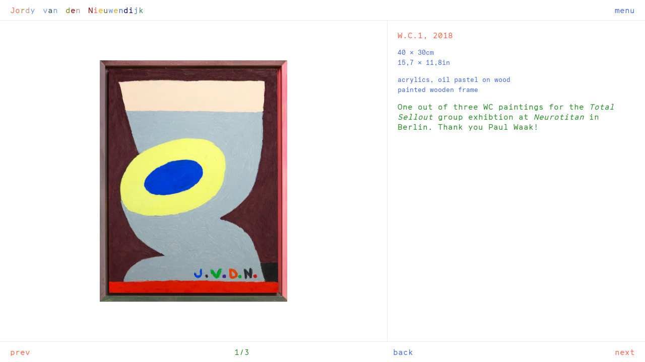

--- FILE ---
content_type: text/html
request_url: https://jordy.studio/work/2018_totalsellout/
body_size: 575
content:
<!DOCTYPE html>
	
	<Title>Jordy van den Nieuwendijk</Title>
	
	<meta charset="UTF-8">
	
	<meta name="viewport" content="width=device-width, initial-scale=1.0">
	<meta name="description" content="Portfolio of Jordy van den Nieuwendijk">
	<meta name="author" content="Jordy van den Nieuwendijk">
	
	<link rel="stylesheet" type="text/css" href="/assets/css/main.css">
	
	<script src="https://ajax.googleapis.com/ajax/libs/jquery/3.1.1/jquery.min.js"></script>
	<script src="https://ajax.googleapis.com/ajax/libs/jqueryui/1.12.1/jquery-ui.min.js"></script>
	<script src="/assets/js/script.js"></script>
	
	<link rel="apple-touch-icon" type="image/png" href="/assets/icons/apple_icon.png">
	<link rel="icon" type="image/png" href="/assets/icons/favicon.png">	

	<header>
		<a href="/">
		<p>Jordy&emsp;van&emsp;den&emsp;Nieuwendijk</p>
		</a>
		<span id="menu">menu</span>
	</header>

	<nav>
		<ul>
		  <li class="left"><a href="/info">info</a></li>
		  <li><a href="http://jordy.news">news</a></li>
		  <li><a href="/work">work</a></li>
		  <li><a href="/paintings">paintings</a></li>
		  <li><a href="http://jordy.tv">TV</a></li>
		  <li class="right"><a href="http://jordy.shop">shop</a></li>
		</ul>
	</nav>
	
	<footer>
		<span id="prev">prev</span>
		<span id="work_nr"></span>
		<span id="next">next</span>
		<span id="back">back</span>
	</footer>
		
	<div class="expo">
		<div class="wall"><img src="/work/2018_totalsellout/2018_totalsellout_1.jpg" ></div>
		<div class="text">
			<h1>W.C.1, 2018</h1>
			<span>40 &times; 30cm<br>15,7 &times; 11,8in</span>
			<span>Acrylics, oil pastel on wood<br>Painted wooden frame</span>
			<p>One out of three WC paintings for the <em>Total Sellout</em> group exhibtion at <em>Neurotitan</em> in Berlin. Thank you Paul Waak!</p>
		</div>
	</div>
	<div class="expo">
		<div class="wall"><img src="/work/2018_totalsellout/2018_totalsellout_2.jpg" ></div>
		<div class="text">
			<h1>W.C.2, 2018</h1>
			<span>40 &times; 30cm<br>15,7 &times; 11,8in</span>
			<span>Acrylics, oil pastel on wood<br>Painted wooden frame</span>
			<p>One out of three WC paintings for the <em>Total Sellout</em> group exhibtion at <em>Neurotitan</em> in Berlin. Thank you Paul Waak!</p>
		</div>
	</div>
	<div class="expo">
		<div class="wall"><img src="/work/2018_totalsellout/2018_totalsellout_3.jpg" ></div>
		<div class="text">
			<h1>W.C.3, 2018</h1>
			<span>40 &times; 30cm<br>15,7 &times; 11,8in</span>
			<span>Acrylics, oil pastel on wood<br>Painted wooden frame</span>
			<p>One out of three WC paintings for the <em>Total Sellout</em> group exhibtion at <em>Neurotitan</em> in Berlin. Thank you Paul Waak!</p>
		</div>
	</div>

--- FILE ---
content_type: text/css
request_url: https://jordy.studio/assets/css/main.css
body_size: 4405
content:
html, body {
	width: 100%;
	min-height: 100%;
	margin: 0;
	padding: 0;
	overflow-x: hidden;
	background:  white;
}

/* F O N T S */ 

@font-face {
	font-family: Cinetype;
	src: url(/assets/fonts/GT-Cinetype-Mono.ttf);
}

@font-face {
	font-family: America;
	src: url(/assets/fonts/GT-America-Mono-Regular.ttf);
}


/* T Y P O G R A P H Y */

body, div, h1, h2, p, a, em, span, figcaption {
	font-family: Cinetype, 'Courier New', monospace;
	font-size: 15px;
	line-height: 20px;
	font-weight: normal;
	font-variant-ligatures: none;
	margin: 0;
	padding: 0;
	-webkit-font-smoothing: antialiased;
	-moz-osx-font-smoothing: grayscale;
}
a:link, a:visited, a:active {
	color: royalblue;
	text-decoration: none;
}
a:hover {
	color: tomato;
	text-decoration: none;
}

/* T A P - H I G H L I G H T */

* {
	-webkit-tap-highlight-color: rgba(0,0,0,0);
}


/* U S E R - S E L E C T */ 

img, header, footer, aside {
	-webkit-user-select: none;
	-moz-user-select: none;
	-ms-user-select: none;
	-o-user-select: none;
	user-select: none;
}


/* T E X T - S E L E C T */

::-moz-selection {
  background: oldlace;
}
::selection {
  background: oldlace;
}


/* S C R O L L */

::-webkit-scrollbar {
	box-sizing: border-box;
	width: 15px;
}
::-webkit-scrollbar-track {
	box-sizing: border-box;
	border-top: none;
	border-right: none;
	border-bottom: none;
	border-left: 1px solid #ececec;
	background: #e6e6e6;
}
::-webkit-scrollbar-thumb {
	box-sizing: border-box;
	height: 100px;
	width:100px;
	border: 1px solid #ececec;
	border-right: none;
	border-radius: none;
	background: white;
}
::-webkit-scrollbar-thumb:window-inactive {
	background: white;
}


/* H E A D E R */

header {
	position: fixed;
	z-index: 7;
	float: left;
	top: 0;
	height: 41px;
	width: 100%;
	background: white;
	box-sizing: border-box;
	border-bottom: 1px solid #ececec;
	transition: all 200ms;
}
header p, #logo_dark {
	position: relative;
	float: left;
	margin: 0;
	padding: 10px 20px;
}
header span {
	position: relative;
	float: right;
	margin: 0;
	color: royalblue;
	transition: all 200ms;
	padding: 10px 20px;
}
header span.logo {
	position: relative;
	float: left;
	padding: 0;
	margin: 0;
	min-width: 9px;
	padding: 0;
}
#menu {
	box-sizing: border-box;
	width: 25%;
	text-align: right;
	cursor: pointer;
}
#menu:hover {
	background: whitesmoke;
	-webkit-transition: background-color 150ms ease-in-out;
	-moz-transition: background-color 150ms ease-in-out;
	-ms-transition: background-color 150ms ease-in-out;
	-o-transition: background-color 150ms ease-in-out;
	transition: background-color 150ms ease-in-out;
}


/* N A V I G A T I O N */

nav {
	display: none;
	position: fixed;
	top: 40px;
	z-index: 6;
	float: left;
	width: 100%;
	margin: 0;
	padding: 0;
	background: white;
	border-bottom: 1px solid #ececec;
	box-sizing: border-box;
}
nav ul {
	list-style-type: none;
	margin: 0;
	padding:0;
	display: flex;
	flex-grow: 1;
	flex-flow: row nowrap;
	justify-content: flex-end;
	text-align: center;
}
nav li:hover {
	background: whitesmoke;
	-webkit-transition: background-color 150ms ease-in-out;
	-moz-transition: background-color 150ms ease-in-out;
	-ms-transition: background-color 150ms ease-in-out;
	-o-transition: background-color 150ms ease-in-out;
	transition: background-color 150ms ease-in-out;
}
nav li a {
	padding: 10px 20px;
	}
nav li a:link, nav li a:visited, nav li a:active {
	display: block;
	margin: 0;
	color: royalblue;
	transition: all 200ms;
}
nav li a:hover {
	color: tomato;
}
nav li a.active {
	background: white;
	color: Gold;
	cursor: default;
	pointer-events: none;
}


/* F O O T E R */

footer {
	position: fixed;
	z-index: 6;
	height: 41px;
	width: 100%;
	right: 0;
	bottom: 0;
	left: 0;
	background: white;
	box-sizing: border-box;
	border-top: 1px solid #ececec;
	transition: all 200ms;
}
footer span {
	box-sizing: border-box;
	transition: all 200ms;
	padding: 10px 20px;
}

/* L O O K B O O K */

.look {
	display: none;
	position: absolute;
	float: left;
	padding: 0;
	margin: 0;
	transition: transform 200ms;
}
#book {
	cursor: pointer;
	display: block;
	position: absolute;
	width: 100%;
	height: calc(100% - 82px);
	top: 41px;
	box-sizing: border-box;
	display: flex;
  justify-content: center;
  align-items: center;
  overflow: hidden;
}
.first {
	display: block;
}
#play {
	display: none;
}

/* C A P T I O N */

#caption {
	position: absolute;
	width: 100%;
	height: 60px;
	bottom: 41px;
	right: 0;
	left: 0;
	z-index: 6;
	float: right;
	text-align: right;
	padding: 0;
	margin: 0;
	box-sizing: border-box;
	display: flex;
  justify-content: center;
  align-items: flex-end;
}

#caption p.caption {
	display: none;
	position: absolute;
	width: calc(100% - 60px);
	height: auto;
	right: 0;
	float: right;
	text-align: right;
	color:  white;
	padding: 10px 20px;
	margin: 0;
	box-sizing: border-box;
}


#caption p.first_caption {
	display: block;
}

/* A R T S Y */

#artsy {
	position: absolute;
	bottom: 54px;
	left: 20px;
	height: 25px;
	width: 25px;
	z-index: 7;
	float: left;
	filter: invert(1);
}

#artsy:hover {
	  filter: 
	    invert(0.5)
	    sepia(1)
	    hue-rotate(200deg)
	    saturate(50)
	    brightness(1);
}

/* B U T T O N S */

#prev, #about_prev, #lookbook_prev, #next, #about_next, #lookbook_next {
	position: relative;
	box-sizing: border-box;
	width: 25%;
	margin: 0;
	color: tomato;
	cursor: pointer;
}
#prev:hover, #about_prev:hover, #lookbook_prev:hover, #next:hover, #about_next:hover, #lookbook_next:hover {
	color: forestgreen;
	background: whitesmoke;
	-webkit-transition: background-color 150ms ease-in-out;
	-moz-transition: background-color 150ms ease-in-out;
	-ms-transition: background-color 150ms ease-in-out;
	-o-transition: background-color 150ms ease-in-out;
	transition: background-color 150ms ease-in-out;
}
#prev, #about_prev, #lookbook_prev {
	float: left;
	text-align: left;
}
#next, #about_next, #lookbook_next {
	float: right;
	text-align: right;
}
#item_nr, #draw_nr, #page_nr, #work_nr, #look_nr {
	position: relative;
	box-sizing: border-box;
	float: left;
	margin: 0;
	text-align: center;
	color: forestgreen;
}
#item_nr, #draw_nr {
	width: 40%;
}
#page_nr, #work_nr, #look_nr {
	width: 25%;
}
#sort, #list, #back, #home, #home_info, #view, #top, #play, #stop {
	position: relative;
	margin: 0;
	box-sizing: border-box;
	cursor: pointer;
}
#sort:hover, #list:hover {
	color: forestgreen;
	background: whitesmoke;
	-webkit-transition: background-color 150ms ease-in-out;
	-moz-transition: background-color 150ms ease-in-out;
	-ms-transition: background-color 150ms ease-in-out;
	-o-transition: background-color 150ms ease-in-out;
	transition: background-color 150ms ease-in-out;
}
#sort {
	float: left;
	width: 30%;
	text-align: left;
	color: tomato;
}
#list {
	float: right;
	width: 30%;
	text-align: right;
	color: tomato;
}
#back, #view, #play, #stop {
	float: right;
	width: 25%;
	text-align: center;
	color: royalblue;
}
#home {
	float: left;
	width: 25%;
	text-align: left;
	color: tomato;
}
#back:hover, #home:hover, #home_info:hover, #view:hover, #play:hover, #stop:hover {
	background: whitesmoke;
	-webkit-transition: background-color 150ms ease-in-out;
	-moz-transition: background-color 150ms ease-in-out;
	-ms-transition: background-color 150ms ease-in-out;
	-o-transition: background-color 150ms ease-in-out;
	transition: background-color 150ms ease-in-out;
}
#menu:hover, #back:hover, #home:hover, #home_info:hover, #view:hover, #play:hover, #stop:hover, #top:hover, aside p:hover, aside span:hover {
	color: tomato;
}
#top {
	display: none;
	float: left;
	width: 25%;
	color: forestgreen;
	text-align: center;
}
#home_info {
	display: block;
	float: right;
	width: 25%;
	color: royalblue;
	text-align: center;
	cursor: pointer;
}


/* A S I D E */

aside {
	position: fixed;
	top: 40px;
	bottom: 40px;
	float: left;
	z-index: 2;
	width: 220px;
	left: -221px;
	background: white;
	border-right: 1px solid #ececec;
	-webkit-transition: left 200ms;
	-moz-transition: left 200ms;
	-ms-transition: left 200ms;
	-o-transition: left 200ms;
	transition: left 200ms;
	overflow-y: auto;
	overflow-x: hidden;
}
aside.open {
	left: 0px;
}
aside.about {
	display: block;
	left: 0px;
}
aside.about a.selected p, aside.open p.selected {
	background: whitesmoke;
	-webkit-transition: background-color 150ms ease-in-out;
	-moz-transition: background-color 150ms ease-in-out;
	-ms-transition: background-color 150ms ease-in-out;
	-o-transition: background-color 150ms ease-in-out;
	transition: background-color 150ms ease-in-out;
	color: tomato;
}
aside p {
	box-sizing: border-box;
	position: relative;
	float: left;
	width: 100%;
	margin: 0;
	padding: 10px 20px;
	color: forestgreen;
	cursor: pointer;
	border-bottom: 1px solid #ececec;
}
aside p:hover {
	background: whitesmoke;
	-webkit-transition: background-color 150ms ease-in-out;
	-moz-transition: background-color 150ms ease-in-out;
	-ms-transition: background-color 150ms ease-in-out;
	-o-transition: background-color 150ms ease-in-out;
	transition: background-color 150ms ease-in-out;
}
aside span {
	position: relative;
	float: left;
	width: 100%;
	margin: 0;
	padding: 10px 20px;
	color: royalblue;
	cursor: pointer;
	border-bottom: 1px solid #ececec;
}
aside span:hover {
	background: whitesmoke;
	-webkit-transition: background-color 150ms ease-in-out;
	-moz-transition: background-color 150ms ease-in-out;
	-ms-transition: background-color 150ms ease-in-out;
	-o-transition: background-color 150ms ease-in-out;
	transition: background-color 150ms ease-in-out;
}
aside p em {
	display: inline;
	font-style: normal;
	position: relative;
	width: auto;
	margin: 0;
	padding: 0;
	color: silver;
	cursor: pointer;
	border-bottom: none;
}

.format, .technique, .medium, .period {
	display: none;
}

/* A B O U T */

.profile {
	display: none;
	cursor: pointer;
}
article {
	box-sizing: border-box;
	position: relative;
	float: right;
	width: 100%;
	margin: 0;
	padding: 0 0 0 220px;
}
article h1, article p {
	box-sizing: border-box;
	position: relative;
	float: left;
	width: 100%;
	margin: 0;
}
article h1 {
	padding: 60px 20px 20px 20px;
	color: tomato;
	border-left: 1px solid #ececec;
}
article h1 span.date {
	padding: 0;
	color: tomato;
	border: none;
	float: right;
	color: silver;
}
article h2 {
	position: absolute;
	right: 0;
	padding: 80px 20px 20px 20px;
	float: right;
	color: royalblue;
}
article p {
	padding: 0 20px 40px 20px;
	color: forestgreen;
	border-left: 1px solid #ececec;
	border-bottom: 1px solid #ececec;
}
article img {
	box-sizing: border-box;
	display: block;
	position: relative;
	width: 100%;
	max-width: 650px;
	float: left;
	margin: 0;
	padding: 60px 20px 20px 20px;
}
article#contact h1 {
	border-top: 1px solid #ececec;
}
article#cover {
	padding: 0 0 0 220px;
}
article#academy {
	padding: 0 0 0 220px;
}
article.faq, article.terms {
	padding:0;
}

article.faq, article.index_quote {
	padding:50px 0 0 0;
}

article.faq h1, article.terms h1 {
	padding: 20px 20px 20px 20px;
}

/* P O R T F O L I O */

#paintings {
	text-decoration: none;
}
section {
	position: absolute;
	top: 40px;
	float: left;
	right: 0;
	left: 0;
	padding: 20px 20px 80px 20px;
	-webkit-transition: left 200ms;
	-moz-transition: left 200ms;
	-ms-transition: left 200ms;
	-o-transition: left 200ms;
	transition: left 200ms;
}
section.list {
	position: absolute;
	top: 40px;
	padding: 0 0 40px 0;
	float: left;
	right: 0;
	left: 0;
	-webkit-transition: left 200ms;
	-moz-transition: left 200ms;
	-ms-transition: left 200ms;
	-o-transition: left 200ms;
	transition: left 200ms;
}
section.about {
	position: absolute;
	float: left;
	top: 0;
	right: 0;
	left: 0;
	padding: 0 0 40px 0;
}
section.academy {
	position: absolute;
	float: left;
	padding:0;
	top: 0;
	right: 0;
	left: 0;
}
section.academy article {
	padding: 0 0 0 220px;
}
section.open {
	left: 220px;
	border-left: 1px solid #ececec;
}
figure {
	display: table;
	float: left;
	width: 1px;
	margin: 0;
	padding: 0;
}
figure img {
	display: block;
	margin: 0;
	padding: 0;
}
figure:hover img {
	animation: shake 1s; 
	animation-iteration-count: infinite;

}
@keyframes shake {
	0% { transform: translate(1px, 1px) rotate(0deg); }
	10% { transform: translate(-1px, -2px) rotate(-1deg); }
	20% { transform: translate(-3px, 0px) rotate(1deg); }
	30% { transform: translate(3px, 2px) rotate(0deg); }
	40% { transform: translate(1px, -1px) rotate(1deg); }
	50% { transform: translate(-1px, 2px) rotate(-1deg); }
	60% { transform: translate(-3px, 1px) rotate(0deg); }
	70% { transform: translate(3px, 1px) rotate(-1deg); }
	80% { transform: translate(-1px, -1px) rotate(1deg); }
	90% { transform: translate(1px, 2px) rotate(0deg); }
	100% { transform: translate(1px, -2px) rotate(-1deg); }
}
section.portfolio:not(.list) {
	margin: 0 -2px 0 0;
	padding: 0 0 40px 0;
}
section.portfolio figure {
	padding: 20px;
	margin: 0;
	border-right: 1px solid #ececec;
	border-bottom: 1px solid #ececec;
	box-sizing: border-box;
  display: flex;
  align-items: center;
  justify-content: center;
}
figcaption {
	margin: 0;
	padding: 0;
}
figcaption h1 {
	margin: 0;
	padding: 15px 0 10px 0;
	color: royalblue;
}
figcaption p {
	margin: 0;
	padding: 0;
	color: forestgreen;
}
img a:link, img a:visited, img a:active {
	display: block;
	margin: 0;
	padding: 0;
	outline: 0;
}
img a:hover {
	outline: none;
	border-bottom: none;
}
section.list figure {
	width: 100%;
	display: flex;
	border-bottom: 1px solid #ececec;
	padding: 0;
	margin: 0;
}
section.list figure img {
	margin: 0;
	padding: 20px;
}
section.list figcaption {
	display: block;
	box-sizing: border-box;
	position: absolute;
	height: 225px;
	right: 0;
	padding: 0 20px;
	margin: 0;
	width: 50%;
	border-left: 1px solid #ececec;
	background: white;
}
section.list figcaption h1 {
	width: 100%;
	padding: 20px 0 10px 0;
	margin: 0;
	float: left;
	text-align: left;
	color: royalblue;
}
section.list figcaption p {
	display: block;
	width: 100%;
	padding: 0;
	margin: 0;
	float: left;
	text-align: left;
	color: forestgreen;
}

/* I T E M - B L U R B */

.blurb {
	position: fixed;
	float: left;
	bottom: -55px;
	background: white;
	z-index: 2;
	border-top: 1px solid #ececec;
	transition: all 150ms ease-in-out;
	box-sizing: border-box;
	padding: 10px 20px;
	left: 0;
	right: 0;
	transition: all 150ms ease-in-out;
	pointer-events: none;
}

.open {
	bottom: 41px;
	transition: all 150ms ease-in-out;
}

.hide_blurb {
	bottom: -55px !important;
}

.blurb p {
	float: left;
	display: inline-block;
	left: 0;
	color: royalblue;
}

.blurb span {
	float: right;
	display: inline-block;
	right: 0;
	color: forestgreen;
}

/* S L I D E R */

.expo {
	display: none;
	position: absolute;
	box-sizing: border-box;
	width: 100%;
	top: 40px;
	right: 0;
	bottom: 0;
	left: 0;
	margin: 0;
	padding: 0;
}
.text h1, .text span, .text p {
	pointer-events: none;
}
.text, .info {
	position: absolute;
	box-sizing: border-box;
	float: right;
	width: 40%;
	top: 0;
	right: 0;
	margin: 0;
	padding: 0 0 200px 0;
	text-align: left;
	border-left: 1px solid #ececec;
	background: white;
	bottom: 40px;
}
.info {
	border-left: 1px solid #ececec;
}
.text h1, .info h1 {
	color: tomato;
	margin: 0;
	padding: 20px 20px 14px 20px;
}
.text span, .text p, .info span, .info p {
	display: block;
	color: royalblue;
	margin: 0;
	padding: 0 20px 14px 20px;
}
.info em {
	display: block;
	color: silver;
	margin: 0;
	padding: 0 20px 14px 20px;
}
.text span, .info span {
	font-family: America, 'Courier New', monospace;
	font-size: 13px;
	line-height: 20px;
	font-weight: normal;
	text-transform: lowercase;
}
.text p, .info p {
	color: forestgreen;
}
.text img, .info img {
	position: relative;
	width: 12px;
	margin: 0 8px -1px 0;
	padding: 0;
}
.wall {
	position: absolute;
	box-sizing: border-box;
	display:  flex;
	align-items: center;
  justify-content: center;
	float: left;
	width: 60%;
	top: 0;
	left: 0;
	margin: 0;
	padding: 20px;
	text-align: center;
	background: white;
	bottom: 40px;
}
.wall.wallpaper {
	display: flex;
	align-items: center;
	justify-content: center;
}
.wallpaper, .textpaper {
	align-items: center;
	background-image: url('/assets/img/floor.jpg');
	background-position: right bottom;
	background-repeat: repeat-x;
	background-size: 1500px 60px;
	background-color: whitesmoke;
}
.textpaper {
	border-left: 1px solid #ececec;
	background-position: left bottom;
}
.wall img {
	position: relative;
	margin: 0 auto;
	padding: 0;
	height: 80%;
	width: auto;
	min-height: 250px;
	display: block;
}
.expo img, .wall img {
	pointer-events: none;
}
.wall.landscape img {
	height: initial;
	min-height: 0;
	width: 90%;
	max-width: 500px;
}
.wall.square img {
	height: initial;
	min-height: 0;
	width: 80%;
	max-width: 500px;
}
.wallpaper img {
	position: relative;
	margin: 20px 0 100px 0;
	-webkit-box-shadow: -3px 6px 2px 0px rgba(0, 0, 0, 0.1);
	-moz-box-shadow: -3px 6px 2px 0px rgba(0, 0, 0, 0.1);
	-ms-box-shadow: -3px 6px 2px 0px rgba(0, 0, 0, 0.1);
	-o-box-shadow: -3px 6px 2px 0px rgba(0, 0, 0, 0.1);
	box-shadow: -3px 6px 2px 0px rgba(0, 0, 0, 0.1);
}
.expo.thumbnails .wall, .expo.thumbnails .text {
	transition: bottom 300ms;
	bottom: 140px;
}

.expo.thumbnails span:last-of-type {
	text-transform: capitalize;
}

/* P A I N T I N G S * T H U M B N A I L S */

#thumbnails {
	margin-bottom:0px;
	position: fixed;
	bottom: 0;
	border-top: 1px solid #ececec;
	height: 110px;
	width: 100%;
	box-sizing: border-box;
	padding: 20px 10px;
	display: block;
	background: white;
	display: flex;
	justify-content: space-between;
	align-items: center;
	overflow-x: auto;
	overflow-y: hidden;
	z-index: 4;
	transition: all 300ms;
	opacity: 1;
	bottom: 40px;
}

#thumbnails img {
	padding: 0 10px;
	position: relative;
	bottom: 0;
	float: left;
	height: 60px;
	-webkit-transition: 150ms ease-in-out;
	-moz-transition: 150ms ease-in-out;
	-ms-transition: 150ms ease-in-out;
	-o-transition: 150ms ease-in-out;
	transition: 150ms ease-in-out;
	z-index:5;
	pointer-events: auto !important;
}

#thumbnails img:last-of-type {
	padding:0 20px 0 10px;
}

#thumbnails img.active {
	padding: 0 5px;
	position: relative;
	float: left;
	cursor: pointer;
	z-index: 5;
}

#thumbnails:hover {
	background: whitesmoke;
}

#thumbnails img.active, #thumbnails:hover img.active, #thumbnails:hover img:hover {
	padding: 0 5px;
	position: relative;
	float: left;
	height: 110px;
	cursor: pointer;
	z-index: 6;
	height: 80px;
}

#thumbnails img:last-of-type:hover {
	padding:0 10px 0 5px;
}

/* C O O K I E S */

div#cookies {
	position: fixed;
	float: left;
	width: 100%;
	height: auto;
	border-bottom: 1px solid #fbceb1;
	background: #fffaf0;
	box-sizing: border-box;
	z-index: 5;
	padding: 0;
	color: #fbceb1;
	display: none;
	top: 40px;
}
div#cookies p {
	padding: 10px 95px 10px 20px;
}
div#cookies p a {
	color: #fbceb1;
	text-decoration: underline;
}
div#cookies p a:hover {
	color: #fbceb1;
	text-decoration: none;
}
div#okay {
	position: absolute;
	float: right;
	height: 100%;
	width: 75px;
	right: 0;
	background: #fffaf0;
	border-left: 1px solid #fbceb1;
	text-align: center;
	cursor: pointer;
	color: #fbceb1;
	display: flex;
	align-items: center;
	justify-content: center;
}
div#okay:hover {
	background: oldlace;
	color: forestgreen;
	-webkit-transition: background-color 150ms ease-in-out;
	-moz-transition: background-color 150ms ease-in-out;
	-ms-transition: background-color 150ms ease-in-out;
	-o-transition: background-color 150ms ease-in-out;
	transition: background-color 150ms ease-in-out;
}

/* S C R E E N * S I Z E S */

/* M A X * 550 PX */

@media (max-width: 550px) {
	.text, .info {
		position: relative;
		float: left;
		width: 100%;
		border-left: none;
		border-top: 1px solid #ececec;
	}
	.wall {
		display: flex;
		justify-content: center;
		align-items: center;
		position: relative;
		width: 100%;
	}
	.wall.wallpaper img {
		max-width: 70%;
		height: auto;
	}
	.wall img  {
		position: relative;
		width: 90%;
		height: initial;
		margin: 0;
		padding: 0;
	}
	.wall.landscape img {
		width: 100%;
	}
	.wall.square img {
		width: 100%;
	}
	.wallpaper {
		background-image: url("/assets/img/floor.jpg");
		background-position: center bottom;
		background-repeat: no-repeat;
		background-color: whitesmoke;
	}
	.textpaper {
		background-image: none;
		background: white;
	}
	.wallpaper img {
		position: relative;
		margin: 20px 20px 100px 20px;
		padding: 0;
		-webkit-box-shadow: -3px 7px 3px 0px rgba(0, 0, 0, 0.1);
		-moz-box-shadow: -3px 7px 3px 0px rgba(0, 0, 0, 0.1);
		-ms-box-shadow: -3px 7px 3px 0px rgba(0, 0, 0, 0.1);
		-o-box-shadow: -3px 7px 3px 0px rgba(0, 0, 0, 0.1);
		box-shadow: -3px 7px 3px 0px rgba(0, 0, 0, 0.1);
	}
	article#cover {
		padding: 0;
	}
	section.about article {
		padding: 0;
	}
	section.academy article {
		padding: 0;
	}
	article#academy {
		padding: 0;
	}
	aside.about {
		display: none;
	}
}

/* 0 - 599 PX BASE */

@media (min-width: 0px) {
	.wall.wallpaper img {
		height: 200px !important;
		width: auto !important;
	}
	figcaption, figcaption p {
		display: none;
	}
	section.portfolio figure {
		width: 50%;
		height: 50vw;
	}
	section.portfolio figure img {
		height:  calc(50vw - 40px);
		width:  auto;
	}
	section.portfolio figure img.img_landscape {
		max-width:  calc(50vw - 40px);
		height:  auto;
	}
	section.portfolio.open figure img {
  	height:  calc(33.33vw - 40px);
		width:  auto;
  }
  section.portfolio.open figure img.img_landscape {
  	max-width:  calc(33.33vw - 40px);
		height:  auto;
  }
	section.list figure {
		height: 200px;
		width: 100%;
		padding-right: 50%;
	}
	section.list figure {
	height: 200px;
	}
	section.list figcaption {
		height: 199px;
	}
	section.list figure img {
		max-height: 80%;
		max-width: auto;
		padding: 0;
		margin: auto;
		box-sizing: border-box;
	}
	section.list figure img.img_landscape {
		max-width: 80%;
		max-height: auto;
		padding: 0;
		margin: auto;
		box-sizing: border-box;
	}
	.blurb {
		height: 61px;
		width: 100%;
	}
	.blurb p {
		width: 100%;
		height: 20px;
		text-align: left;
	}
	.blurb span {
		width: 100%;
		height: 20px;
		text-align: left;
	}


}


/* 600 - 799 PX */

@media (min-width: 600px) {
	.wall.wallpaper img {
		height: 200px !important;
		width: auto !important;
	}
	section.portfolio figure {
		width: 33.33%;
		height: 33.33vw;
	}
	section.portfolio figure img {
		height:  calc(33.33vw - 40px);
		width:  auto;
	}
	section.portfolio figure img.img_landscape {
		max-width:  calc(33.33vw - 40px);
		height:  auto;
	}
	section.portfolio.open figure img {
  	height:  calc(25vw - 40px);
		width:  auto;
  }
  section.portfolio.open figure img.img_landscape {
  	max-width:  calc(25vw - 40px);
		height:  auto;
  }
	section.list figure {
		height: 200px;
		width: 100%;
		padding-right: 50%;
	}
	section.list figure {
	height: 200px;
	}
	section.list figcaption {
		height: 199px;
	}
	section.list figure img {
		max-height: 80%;
		max-width: auto;
		padding: 0;
		margin: auto;
		box-sizing: border-box;
	}
	section.list figure img.img_landscape {
		max-width: 80%;
		max-height: auto;
		padding: 0;
		margin: auto;
		box-sizing: border-box;
	}
	.blurb {
	height: 41px;
	width: 100%;
	}
	.blurb p {
		width: 50%;
		height: 20px;
		text-align: left;
	}
	.blurb span {
		width: 50%;
		height: 20px;
		text-align: right;
	}
}

/* 800 - 999 PX */

@media (min-width: 800px) {
	.wall.wallpaper img {
		height: 200px !important;
		width: auto !important;
	}
	section.portfolio figure {
		width: 25%;
		height: 25vw;
	}
	section.portfolio figure img {
		height:  calc(25vw - 40px);
		width:  auto;
	}
	section.portfolio figure img.img_landscape {
		max-width:  calc(25vw - 40px);
		height:  auto;
	}
	section.portfolio.open figure img {
  	height:  calc(20vw - 40px);
		width:  auto;
  }
  section.portfolio.open figure img.img_landscape {
  	max-width:  calc(20vw - 40px);
		height:  auto;
  }
	section.list figure {
		height: 200px;
		width: 100%;
		padding-right: 50%;
	}
	section.list figure {
		height: 200px;
	}
	section.list figcaption {
		height: 199px;
	}
	section.list figure img {
		max-height: 80%;
		max-width: auto;
		padding: 0;
		margin: auto;
		box-sizing: border-box;
	}
	section.list figure img.img_landscape {
		max-width: 80%;
		max-height: auto;
		padding: 0;
		margin: auto;
		box-sizing: border-box;
	}
}

/* 1000 - 1199 PX */

@media (min-width: 1000px) {
	.wall.wallpaper img {
		height: 250px !important;
		width: auto !important;
	}
	section.portfolio figure {
		width: 20%;
		height: 20vw;
	}
	section.portfolio figure img {
		height:  calc(20vw - 40px);
		width:  auto;
	}
	section.portfolio figure img.img_landscape {
		max-width:  calc(20vw - 40px);
		height:  auto;
	}
  section.portfolio.open figure img {
  	height:  calc(16.66vw - 40px);
		width:  auto;
  }
  section.portfolio.open figure img.img_landscape {
  	max-width:  calc(16.66vw - 40px);
		height:  auto;
  }

	section.list figure {
		height: 200px;
		width: 100%;
		padding-right: 50%;
	}
	section.list figure {
	height: 200px;
	}
	section.list figcaption {
		height: 199px;
	}
	section.list figure img {
		max-height: 80%;
		max-width: auto;
		padding: 0;
		margin: auto;
		box-sizing: border-box;
	}
	section.list figure img.img_landscape {
		max-width: 80%;
		max-height: auto;
		padding: 0;
		margin: auto;
		box-sizing: border-box;
	}
}

/* 1200 - 1399 PX */

@media (min-width: 1200px) {
	.wall.wallpaper img {
		height: 250px !important;
		width: auto !important;
	}
	section.portfolio figure {
		width: 16.66%;
		height: 16.66vw;
	}
	section.portfolio figure img {
		height:  calc(16.66vw - 40px);
		width:  auto;
	}
	section.portfolio figure img.img_landscape {
		max-width:  calc(16.66vw - 40px);
		height:  auto;
	}
	section.portfolio.open figure img {
  	height:  calc(14.28vw - 40px);
		width:  auto;
  }
  section.portfolio.open figure img.img_landscape {
  	max-width:  calc(14.28vw - 40px);
		height:  auto;
  }
	section.list figure {
		height: 200px;
		width: 100%;
		padding-right: 50%;
	}
	section.list figure {
	height: 200px;
	}
	section.list figcaption {
		height: 199px;
	}
	section.list figure img {
		max-height: 80%;
		max-width: auto;
		padding: 0;
		margin: auto;
		box-sizing: border-box;
	}
	section.list figure img.img_landscape {
		max-width: 80%;
		max-height: auto;
		padding: 0;
		margin: auto;
		box-sizing: border-box;
	}
}

/* 1400 PX */

@media (min-width: 1400px) {
	.wall.wallpaper img {
		height: 300px !important;
		width: auto !important;
	}
	section.portfolio figure {
		width: 14.28%;
		height: 14.28vw;
	}
	section.portfolio figure img {
		height:  calc(14.28vw - 40px);
		width:  auto;
	}
	section.portfolio figure img.img_landscape {
		max-width:  calc(14.28vw - 40px);
		height:  auto;
	}
	section.portfolio.open figure img {
  	height:  calc(12.5vw - 40px);
		width:  auto;
  }
  section.portfolio.open figure img.img_landscape {
  	max-width:  calc(12.5vw - 40px);
		height:  auto;
  }
	section.list figure {
		height: 200px;
		width: 100%;
		padding-right: 50%;
	}
	section.list figure {
	  height: 200px;
	}
	section.list figcaption {
		height: 199px;
	}
	section.list figure img {
		max-height: 80%;
		max-width: auto;
		padding: 0;
		margin: auto;
		box-sizing: border-box;
	}
	section.list figure img.img_landscape {
		max-width: 80%;
		max-height: auto;
		padding: 0;
		margin: auto;
		box-sizing: border-box;
	}
}

/* 1600 PX */

@media (min-width: 1600px) {
	.wall.wallpaper img {
		height: 300px !important;
		width: auto !important;
	}
	section.portfolio figure {
		width: 12.5%;
		height: 12.5vw;
	}
	section.portfolio figure img {
		height:  calc(12.5vw - 40px);
		width:  auto;
	}
	section.portfolio figure img.img_landscape {
		max-width:  calc(12.5vw - 40px);
		height:  auto;
	}
	section.portfolio.open figure img {
  	height:  calc(11.11vw - 40px);
		width:  auto;
  }
  section.portfolio.open figure img.img_landscape {
  	max-width:  calc(11.11vw - 40px);
		height:  auto;
  }
	section.list figure {
		height: 200px;
		width: 100%;
		padding-right: 50%;
	}
	section.list figure {
	  height: 200px;
	}
	section.list figcaption {
		height: 199px;
	}
	section.list figure img {
		max-height: 80%;
		max-width: auto;
		padding: 0;
		margin: auto;
		box-sizing: border-box;
	}
	section.list figure img.img_landscape {
		max-width: 80%;
		max-height: auto;
		padding: 0;
		margin: auto;
		box-sizing: border-box;
	}
}

/* 1800 PX */

@media (min-width: 1800px) {
	.wall.wallpaper img {
		height: 300px !important;
		width: auto !important;
	}
	section.portfolio figure {
		width: 11.11%;
		height: 11.11vw;
	}
	section.portfolio figure img {
		height:  calc(11.11vw - 40px);
		width:  auto;
	}
	section.portfolio figure img.img_landscape {
		max-width:  calc(11.11vw - 40px);
		height:  auto;
	}
	section.portfolio.open figure img {
  	height:  calc(10vw - 40px);
		width:  auto;
  }
  section.portfolio.open figure img.img_landscape {
  	max-width:  calc(10vw - 40px);
		height:  auto;
  }
	section.list figure {
		height: 200px;
		width: 100%;
		padding-right: 50%;
	}
	section.list figure {
	  height: 200px;
	}
	section.list figcaption {
		height: 199px;
	}
	section.list figure img {
		max-height: 80%;
		max-width: auto;
		padding: 0;
		margin: auto;
		box-sizing: border-box;
	}
	section.list figure img.img_landscape {
		max-width: 80%;
		max-height: auto;
		padding: 0;
		margin: auto;
		box-sizing: border-box;
	}
}

@media (max-height: 550px) {
	.expo.thumbnails .wall, .expo.thumbnails .text {
		bottom: 40px;
	}
	#thumbnails {
		margin-bottom:-150px;
	}
}

/* N A V I G A T I O N * F L E X */

@media (max-width: 700px) {
	nav ul {
		justify-content: space-between;
	}
	nav li, nav li.left, nav li.right {
		flex-grow: 1;
	}
	nav li.left {
		text-align: left;
	}
	nav li.right {
		text-align: right;
	}
}
@media (max-width: 550px) {
	nav ul {
		flex-flow: column nowrap;
	}
	nav li, nav li.left, nav li.right {
		float: left;
		width: 100%;
		padding: 0;
		border-bottom: 1px solid #ececec;
		text-align: center;
	}
	nav {
		padding: 0;
		border-bottom: none;
	}
	nav li a:link, nav li a:visited, nav li a:active {
		display: block;
		margin: 0;
		padding: 10px 20px;
	}
	nav li a:hover {
		color: tomato;
	}
}

/* L O O K B O O K * O R I E N T A T I O N */

@media screen and (orientation:portrait) {
	.wall:not(.wallpaper) img {
		width: 90%;
		height: initial;
	}
	.wall.landscape img, .wall.square img {
		width: 100%;
		height: initial;
	}
	.look {
		width: 115vh;
		height: calc(100vh - 80px);
	}
}
@media screen and (orientation:landscape) {
	.look {
		width: 115vw;
		height: calc(100vw - 80px);
	}
}

--- FILE ---
content_type: application/javascript
request_url: https://jordy.studio/assets/js/script.js
body_size: 3515
content:
// Studio

$(document).ready(function() {
	
	// Cookies

	var currentTime = new Date().getTime();
	Date.prototype.addHours = function(h) {
		this.setTime(this.getTime() + (h * 60 * 60 * 1000));
		return this;
	};
	var after24 = new Date().addHours(10).getTime();
	$('#okay').click(function() {
		$('#cookies').slideUp('fast');
		localStorage.setItem('desiredTime', after24);
	});
	if (localStorage.getItem('desiredTime') >= currentTime) {
		$('#cookies').hide();
	} else {
		$("#cookies").delay(3500).animate({
			height: 'toggle'
		}, 'fast');
	}
	
	
	
	// Name

	var logoColors = ["Tomato", "RoyalBlue", "ForestGreen", "GoldenRod", "FireBrick", "CornflowerBlue", "SeaGreen", "DarkGoldenRod", "RosyBrown", "SteelBlue", "DarkOliveGreen", "Orange", "DarkRed", "DarkSlateGrey", "Olive", "Plum", "Navy", "SlateGrey"];
	$('header p').html(function(i, text) {
		return $.map(text.split(""), function(letter) {
			return '<span class="logo" style="color:' + logoColors[Math.floor(Math.random() * logoColors.length)] + '">' + letter + '</span>';
		}).join(' ');
	});
	

	
	// Menu

	$('#menu').click(function() {
		$('nav').slideToggle('fast');
		return false;
	});
	

	
	// Nav

	$(this).on({
		click: function(e) {
			if ($(e.target).attr('id') !== 'menu') {
				$('nav').slideUp('fast');
			}
		}
	});
	

	
	// Cursor arrows

	$(".expo").on('mousemove', function(e) {
		if ((e.pageX - this.offsetLeft) < $(this).width() / 2) {
			$(".expo").css('cursor', 'w-resize');
		} else {
			$(".expo").css('cursor', 'e-resize');
		}
	});
	
	// Intro (lookbook)

	var looktime;
	var lookbook = function(step) {
		if (step == undefined) step = 1;
		clearTimeout(looktime);
		var look = $('.look:visible').index('.look');
		if (step != 0) {
			$('.look').stop();
			$('.look:visible').hide("slide", {
			direction: "left"
		}, 500);
		}
		look = look + step;
		if (look >= $('.look').length) {
			look = 0;
		} else if (look < 0) {
			look = $('.look').length - 1;
		}
		if (step != 0) {
			$('.look:eq(' + look + ')').stop().show("slide", {
			direction: "right"
		}, 500);
		}
		if ($('#book').length > 0) {
			looktime = setTimeout(lookbook, 5000);
		}
		now = look;
		updateCounter();
	};
	lookbook(0);

	var readtime;
	var readcaption = function(step) {
		if (step == undefined) step = 1;
		clearTimeout(readtime);
		var read = $('.caption:visible').index('.caption');
		if (step != 0) {
			$('.caption').stop();
			$('.caption:visible').fadeOut('fast');
		}
		read = read + step;
		if (read >= $('.caption').length) {
			read = 0;
		} else if (read < 0) {
			read = $('.caption').length - 1;
		}
		if (step != 0) {
			$('.caption:eq(' + read + ')').stop().fadeIn('slow');
		}
		if ($('#caption').length > 0) {
			readtime = setTimeout(readcaption, 5000);
		}
		now = read;
	};
	readcaption(0);

	$('#book').click(function() {
		$(location).attr('href', '/work');
	});

	$('#lookbook_prev').click(function() {
		lookbook(-1);
		readcaption(-1);
		clearTimeout(looktime);
		clearTimeout(readtime);
		$('#stop').hide();
		$('#play').show();
	});

	$('#lookbook_next').click(function() {
		lookbook(1);
		readcaption(1);
		clearTimeout(looktime);
		clearTimeout(readtime);
		$('#stop').hide();
		$('#play').show();
	});

	$('#stop').click(function() {
		clearTimeout(looktime);
		clearTimeout(readtime);
		$(this).hide();
		$('#play').show();
	});

	$('#play').click(function() {
		lookbook(0);
		readcaption(0);
		$(this).hide();
		$('#stop').show();
	});
	
	// Counters

	var now = 0;

	function updateCounter() {
		var itemTotal = $('figure:visible').length;
		var pageTotal = $('.expo').length;
		var drawTotal = $('.draw').length;
		var lookbookTotal = $('.look').length;
		var sortanalog = $('.analog').length;
		var sortdigital = $('.digital').length;
		var sortacrylic = $('.acrylic').length;
		var sortceramic = $('.ceramic').length;
		var sortcrayon = $('.crayon').length;
		var sortgouache = $('.gouache').length;
		var sortink = $('.ink').length;
		var sortmarker = $('.marker').length;
		var sortoilpaint = $('.oilpaint').length;
		var sortoilpastel = $('.oilpastel').length;
		var sortpencil = $('.pencil').length;
		var sortporcelain = $('.porcelain').length;
		var sortvector = $('.vector').length;
		var sortwood = $('.wood').length;
		var sortcollage = $('.collage').length;
		var sortproduct = $('.product').length;
		var sortdrawing = $('.drawing').length;
		var sortgraphic = $('.graphic').length;
		var sortmural = $('.mural').length;
		var sortneon = $('.neon').length;
		var sortpainting = $('.painting').length;
		var sortprint = $('.print').length;
		var sortsculpture = $('.sculpture').length;
		var sortvideo = $('.video').length;
		var sort2022 = $('.2022').length;
		var sort2021 = $('.2021').length;
		var sort2020 = $('.2020').length;
		var sort2019 = $('.2019').length;
		var sort2018 = $('.2018').length;
		var sort2017 = $('.2017').length;
		var sort2016 = $('.2016').length;
		var sort2015 = $('.2015').length;
		var sort2014 = $('.2014').length;
		var sort2013 = $('.2013').length;
		var sort2012 = $('.2012').length;
		var sort2011 = $('.2011').length;
		var sort2010 = $('.2010').length;
		var sortolder = $('.older').length;
		var label = itemTotal === 1 ? 'item' : 'items';
		$('#item_nr').text(itemTotal + ' ' + label);
		$('#draw_nr').text(drawTotal + ' ' + label);
		$('#page_nr').text(now + 1 + '/' + pageTotal);
		$('#work_nr').text(now + 1 + '/' + pageTotal);
		$('#look_nr').text(now + 1 + '/' + lookbookTotal);
		$('#analog_nr').text('(' + sortanalog + ')');
		$('#digital_nr').text('(' + sortdigital + ')');
		$('#acrylic_nr').text('(' + sortacrylic + ')');
		$('#ceramic_nr').text('(' + sortceramic + ')');
		$('#crayon_nr').text('(' + sortcrayon + ')');
		$('#gouache_nr').text('(' + sortgouache + ')');
		$('#ink_nr').text('(' + sortink + ')');
		$('#marker_nr').text('(' + sortmarker + ')');
		$('#oilpaint_nr').text('(' + sortoilpaint + ')');
		$('#oilpastel_nr').text('(' + sortoilpastel + ')');
		$('#pencil_nr').text('(' + sortpencil + ')');
		$('#porcelain_nr').text('(' + sortporcelain + ')');
		$('#vector_nr').text('(' + sortvector + ')');
		$('#wood_nr').text('(' + sortwood + ')');
		$('#collage_nr').text('(' + sortcollage + ')');
		$('#product_nr').text('(' + sortproduct + ')');
		$('#drawing_nr').text('(' + sortdrawing + ')');
		$('#graphic_nr').text('(' + sortgraphic + ')');
		$('#mural_nr').text('(' + sortmural + ')');
		$('#neon_nr').text('(' + sortneon + ')');
		$('#painting_nr').text('(' + sortpainting + ')');
		$('#print_nr').text('(' + sortprint + ')');
		$('#sculpture_nr').text('(' + sortsculpture + ')');
		$('#video_nr').text('(' + sortvideo + ')');
		$('#2022_nr').text('(' + sort2022 + ')');
		$('#2021_nr').text('(' + sort2021 + ')');
		$('#2020_nr').text('(' + sort2020 + ')');
		$('#2019_nr').text('(' + sort2019 + ')');
		$('#2018_nr').text('(' + sort2018 + ')');
		$('#2017_nr').text('(' + sort2017 + ')');
		$('#2016_nr').text('(' + sort2016 + ')');
		$('#2015_nr').text('(' + sort2015 + ')');
		$('#2014_nr').text('(' + sort2014 + ')');
		$('#2013_nr').text('(' + sort2013 + ')');
		$('#2012_nr').text('(' + sort2012 + ')');
		$('#2011_nr').text('(' + sort2011 + ')');
		$('#2010_nr').text('(' + sort2010 + ')');
		$('#older_nr').text('(' + sortolder + ')');
	}
	updateCounter();
	

	
	// Header

	$(window).scroll(function() {
		if ($(this).scrollTop() > 1000) {
			$('#top').fadeIn('fast');
		} else {
			$('#top').fadeOut('fast');
		}
	});
	$("#top").click(function() {
		$("html, body").animate({
			scrollTop: 0
		}, 'fast');
		return false;
	});
		

	
	// Item hover info

	$("a").hover(function() {
	    $(this).next(".blurb").addClass('open');
		}, function() {
	    $(".blurb").removeClass('open');
	});



	// Back

	$('#back').click(function() {
		parent.history.back();
		return false;
	});
	

	
	// Home

	$("#home").click(function() {
		$(location).attr('href', '/');
	});
	$("#home_info").click(function() {
		$(location).attr('href', '/');
	});
	

	
	// Sidebar

	function toggleBar() {
		$("aside, section").toggleClass('open');
		$("#sort").text(function(p, text) {
			return text === "sort" ? "done" : "sort";
		});
	}
	$("#sort").click(function() {
		toggleBar();
	});
	$('aside:not(.about) p').on({
		click: function(evt) {
			var type = this.id;
			$('body').scrollTop(0);
			if (type === 'all') {
				$('figure').show();
				$('aside p:not(#all)').hide();
				$('.selected').removeClass('selected');
			} else {
				if ($(this).hasClass('selected')) {
					$('figure').show();
					$('.selected').removeClass('selected');
					//$('aside p:not(#all)').hide();
				} else {
					$('.selected').removeClass('selected');
					$(this).addClass('selected');
					$('figure').hide();
					$('figure.' + type).show();
				}
			}
		}
	});
	$('aside span').on({
		click: function(evt) {
			var type = this.id;
			var numVisible = $('aside p.' + type + ':visible').length;
			if (numVisible > 0) {
				$('aside p.' + type).hide();
			} else {
				$('aside p:not(#all)').hide();
				$('aside p.' + type).show();
			}
		}
	});
	$('aside p').click(function() {
		updateCounter();
	});

	

	// List / grid view

	function toggleListView() {
		$("section").toggleClass('list');
		$(".blurb").toggleClass('hide_blurb');
		$("#list").text(function(p, text) {
			return text === "grid" ? "list" : "grid";
		});
	}
	$('#list').on({
		click: function() {
			toggleListView();
		}
	});
	


	// Slider

	var divs = $('.expo');
	divs.hide().first().show();
	$("#next").click(function(e) {
		divs.eq(now).hide("slide", {
			direction: "left"
		}, 300);
		now = (now + 1 < divs.length) ? now + 1 : 0;
		divs.eq(now).show("slide", {
			direction: "right"
		}, 300);
		updateCounter();
	});
	$("#prev").click(function(e) {
		divs.eq(now).hide("slide", {
			direction: "right"
		}, 300);
		now = (now > 0) ? now - 1 : divs.length - 1;
		divs.eq(now).show("slide", {
			direction: "left"
		}, 300);
		updateCounter();
	});

	// Thumbnails (click)

	$('#thumbnails img').on('click',function(){

		$('#thumbnails img').removeClass('active');

		$(this).addClass('active');

		var pos=$(this).position().left; 
		var currentscroll=$("#thumbnails").scrollLeft(); 
		var divwidth=$("#thumbnails").width(); 
		
		pos=(pos+currentscroll)-(divwidth/2);

		$('#thumbnails').animate({
	    	scrollLeft: pos
		},('fast'));
		
		divs.eq(now).fadeOut('fast');

		now = $(this).index();

		divs.eq(now).fadeIn('slow');

		updateCounter();
		
	});

	// Thumbnails (next & prev)

	let thumbnails = $('#thumbnails img');

	$("#next").click(function() {
	  	let $target = thumbnails.filter('.active').removeClass('active').next();
	  	if ($target.length == 0)
	    	$target = thumbnails.first();
	  	$target.addClass('active');

	  	var posNext=$target.position().left; 
		var currentScrollNext=$("#thumbnails").scrollLeft(); 
		var divWidthNext=$("#thumbnails").width(); 
		
		posNext=(posNext+currentScrollNext)-(divWidthNext/2);

	  	$('#thumbnails').animate({
	    	scrollLeft: posNext
		},('fast'));
	});

	$("#prev").click(function() {
	  	let $target = thumbnails.filter('.active').removeClass('active').prev();
	  	if ($target.length == 0)
	    	$target = thumbnails.last();
	  	$target.addClass('active');

	  	var posPrev=$target.position().left; 
		var currentScrollPrev=$("#thumbnails").scrollLeft(); 
		var divWidthPrev=$("#thumbnails").width(); 
		
		posPrev=(posPrev+currentScrollPrev)-(divWidthPrev/2);

	  	$('#thumbnails').animate({
	    	scrollLeft: posPrev
		},('fast'));
	});



	// Slider (Navigation)

	$(".expo").click(function(e) {
		console.log(e);
		if (!$(e.target).hasClass('button')) {
			if ((e.pageX - this.offsetLeft) < $(this).width() / 2) {
				divs.eq(now).hide("slide", {
					direction: "right"
				}, 300);
				now = (now > 0) ? now - 1 : divs.length - 1;
				divs.eq(now).show("slide", {
					direction: "left"
				}, 300);
				updateCounter();

				let $target = thumbnails.filter('.active').removeClass('active').prev();
			  	if ($target.length == 0)
			    	$target = thumbnails.last();
			  	$target.addClass('active');

			  	var posPrev=$target.position().left; 
				var currentScrollPrev=$("#thumbnails").scrollLeft(); 
				var divWidthPrev=$("#thumbnails").width(); 
				
				posPrev=(posPrev+currentScrollPrev)-(divWidthPrev/2);

			  	$('#thumbnails').animate({
			    	scrollLeft: posPrev
				});
				
			} else {
				divs.eq(now).hide("slide", {
					direction: "left"
				}, 300);
				now = (now + 1 < divs.length) ? now + 1 : 0;
				divs.eq(now).show("slide", {
					direction: "right"
				}, 300);
				updateCounter();

				let $target = thumbnails.filter('.active').removeClass('active').next();
			  	if ($target.length == 0)
			    	$target = thumbnails.first();
			  	$target.addClass('active');

			  	var posNext=$target.position().left; 
				var currentScrollNext=$("#thumbnails").scrollLeft(); 
				var divWidthNext=$("#thumbnails").width(); 
				
				posNext=(posNext+currentScrollNext)-(divWidthNext/2);

			  	$('#thumbnails').animate({
			    	scrollLeft: posNext
				});
				
			}
		}
	});
	
	
	//  Paintings

	$("#view").click(function() {
		$('.wall').toggleClass("wallpaper");
		$('.text').toggleClass("textpaper");
	});
	$("#view").click(function() {
		$(this).text(function(p, text) {
			return text === "wall" ? "zoom" : "wall";
		});
	});



	// About

	var tv = $('.profile');
	tv.hide().first().show();
	$(".profile").click(function(e) {
		tv.eq(now).hide();
		now = (now + 1 < tv.length) ? now + 1 : 0;
		tv.eq(now).show();
	});
	$('aside.about a').on({
		click: function(e) {
			$('aside.about a').removeClass('selected');
			$(this).addClass('selected');
			var section = $(this).attr('href');
			var $section = $(section);
			var sectionOffset = Math.round($section.offset().top);
			animateScrollPosition(section, sectionOffset);
		}
	});
	$('#about_prev').on({
		click: function() {
			var $selected = $('aside.about a.selected');
			
			var $prev = $selected.prev('.internal');
			console.log($prev);
			if ($selected.length === 0 || $prev.length === 0) {
				$prev = $('aside.about a.internal:last');
			}

			var hash = $prev.attr('href');
			console.log(hash);
			var $section = $('article' + hash);
			var top = $section.offset().top;
			animateScrollPosition(hash, top);
		}
	});
	$('#about_next').on({
		click: function() {

			var $selected = $('aside.about a.selected');

			var $next = $selected.next('.internal');
			
			if ($selected.length === 0 || $next.length === 0) {
				$next = $('aside.about a:first');
			}
			var hash = $next.attr('href');

			var $section = $('article' + hash);
			var top = $section.offset().top;
			animateScrollPosition(hash, top);
		}
	});
});



// Anchor scrolling

function animateScrollPosition(hash, top) {
	animatingScroll = true;
	if (isFirefox()) {
		$(window).scrollTop(top);
		animatingScroll = false;		
		setHash(hash);
	} else {
		$(document.documentElement).animate({
			scrollTop: top + 'px'
		}, 'fast', function() {
			//setHash(hash);
			animatingScroll = false;
		});
	}

	$('aside.about a').removeClass('selected');
	$('aside.about a[href="#' + hash.replace('#', '') + '"]').addClass('selected');
}



// FF hack

function isFirefox() {
	var browser = navigator.userAgent.toLowerCase();
	if (browser.indexOf('firefox') === -1) {
		return false;
	} else {
		return true;
	}
}
var animatingScroll = false;
var currentMenuItem;

function setHash(hash) {
	if (history.pushState) {
		history.pushState(null, null, '#' + hash);
	} else {
		parent.location.hash = '#' + hash;
	}
}

function setMenuSection(id) {
	$('aside.about a').removeClass('selected');
	$('aside.about a[href="#' + id + '"]').addClass('selected');
}
$(document).on({
	scroll: function(e) {
		if (!isFirefox()) {
			$('.about_item').each(function() {
				var offset = $(this).position().top - $(window).scrollTop() - $('header').height();
				if (offset < 0) {
					$(this).addClass('above');
				} else {
					$(this).removeClass('above');
				}
			});
			if ($(window).scrollTop() === 0) {
				setHash('');
			}
			$('.about_item').removeClass('selected');
			var $last = $('.above:last').addClass('selected');
			var id = $last.attr('id');
			if (!animatingScroll) {
				if (currentMenuItem != id) {
					currentMenuItem = id;
					setHash(id);
					setMenuSection(id);
				}
			}
		}
	}
});